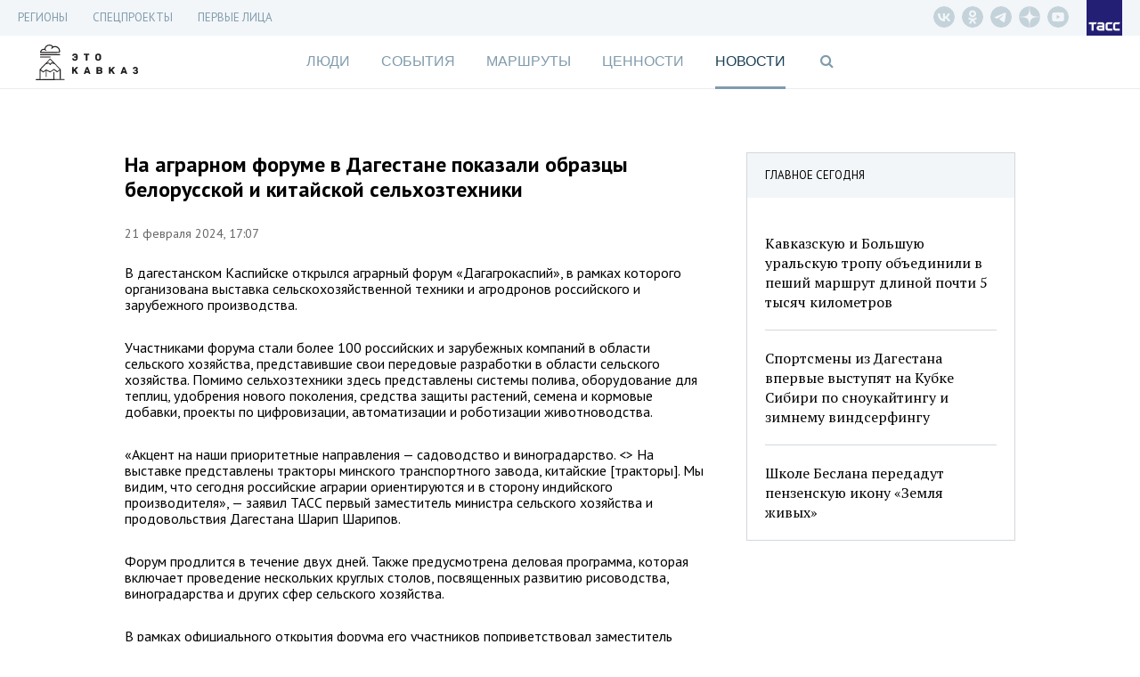

--- FILE ---
content_type: text/html; charset=UTF-8
request_url: https://etokavkaz.ru/footer/view?slug=185788&type=4
body_size: 1234
content:
<meta property="og:type" content="article" />
<meta name="twitter:card" content="summary_large_image" />
<meta property="fb:app_id" content="2358351007797103" />
<div style="display:none" ng-init="$root.pageTitle='Это Кавказ'"></div>
<div style="display:none" ng-init="$root.pageTitleShort=''"></div>
<div style="display:none" ng-init="$root.currentSection=''"></div>
<div style="display:none" ng-init="$root.firstPersons.init(false)"></div>
<div style="display:none" ng-init="$root.firstPersons.isIndex=false;"></div>
<div class="wrap">
    <div class="b-footer__logo tass-logo"></div>
    <div class="b-footer__logo logo"></div>
    <div class="b-footer__info">
        <div class="b-copy">© 2025 ТАСС
                            <br><br><a href ="//etokavkaz.ru/pages/project" target="_self" style="color: #dfe6ea;"h4 class="item__title"><b>О ПРОЕКТЕ</b></a> <a href="//etokavkaz.ru/pages/redaktciya-proekta" target="_self" style="color: #dfe6ea;"style="color: #dfe6ea;"h4 class="item__title"><b>РЕДАКЦИЯ</b></a>

<br>Все права на материалы и произведения, размещенные на сайте, принадлежат ТАСС, если не указано иное. Мнение авторов публикаций может не совпадать с мнением редакции. <br/>

<br>ТАСС, информационное агентство (св-во о регистрации СМИ № 3 247 выдано 02 апреля 1999 г. Государственным комитетом Российской Федерации по печати).<br/>

<br><a href="https://tass.ru/politika-obrabotki-personalnyh-dannyh" target="_blank" style="color: #dfe6ea;">Политика обработки персональных данных</a>, <a href="https://cdn.tass.ru/data/files/ru/politika-obrabotki-pdn-itar-tass.pdf" target="_blank" style="color: #dfe6ea;">Политика обработки персональных данных ТАСС</a></br>

<br>Отдельные публикации могут содержать информацию, не предназначенную для пользователей до 16 лет. <br/>                    </div>
        <div class="b-social">
            <a href="https://vk.com/etokavkaz_official" class="b-social__icon" target="_blank"><i class="vk__footer"></i></a>
            <a href="https://ok.ru/group/52985344819345" class="b-social__icon" target="_blank"><i class="odnoklassniki__footer"></i></a>
            <a href="https://t.me/etokavkaz_ru" class="b-social__icon" target="_blank"><i class="telegram__footer"></i></a>
            <a href="https://dzen.ru/etokavkaz.ru" class="b-social__icon" target="_blank"><i class="dzen__footer"></i></a>
            <a href="https://www.youtube.com/@eto_kavkaz" class="b-social__icon" target="_blank"><i class="youtube-play__footer"></i></a>
        </div>
    </div>
    <menu class="b-nav-footer phone-hidden">
        <li><a href="#" ng-click="openNews(true);"></a></li><li><a href="//etokavkaz.ru/tags"></a></li><li><a href="//etokavkaz.ru/longread"></a></li>    </menu>
    <menu class="b-nav-footer phone-hidden">
        <li><a href="/"></a></li><li><a href="/"></a></li><li><a href="/"></a></li>    </menu>
</div>


--- FILE ---
content_type: text/html; charset=UTF-8
request_url: https://etokavkaz.ru/news/185788?short=1
body_size: 5047
content:
<meta name="title" content="На аграрном форуме в Дагестане показали образцы белорусской и китайской сельхозтехники" />
<meta name="description" content="В дагестанском Каспийске открылся аграрный форум «Дагагрокаспий», в рамках которого организована выставка сельскохозяйственной техники и агродронов российского и зарубежного производства." />
<meta property="og:title" content="На аграрном форуме в Дагестане показали образцы белорусской и китайской сельхозтехники" />
<meta property="og:type" content="article" />
<meta property="og:image" content="https://etokavkaz.ru/image/kavkaz-800x600.png" />
<meta property="og:description" content="В дагестанском Каспийске открылся аграрный форум «Дагагрокаспий», в рамках которого организована выставка сельскохозяйственной техники и агродронов российского и зарубежного производства." />
<meta property="og:url" content="https://etokavkaz.ru/news/185788" />
<meta name="twitter:card" content="summary_large_image" />
<meta property="fb:app_id" content="2358351007797103" />
<link rel="canonical" href="https://etokavkaz.ru/news/185788" />
<link rel="amphtml" href="https://etokavkaz.ru/amp/news/185788?short=1" />
<div style="display:none" ng-init="$root.pageTitle='На аграрном форуме в Дагестане показали образцы белорусской и китайской сельхозтехники - Это Кавказ'"></div>
<div style="display:none" ng-init="$root.pageTitleShort='На аграрном форуме в Дагестане показали образцы белорусской и китайской сельхозтехники'"></div>
<div style="display:none" ng-init="$root.currentSection='news'"></div>
<div style="display:none" ng-init="$root.firstPersons.init(false)"></div>
<div style="display:none" ng-init="$root.firstPersons.isIndex=false;"></div>
<div class="b-page-news b-page-news_one-news articleGA">
    <div class="b-page-news__content" ng-style="{'min-height' : pageNews.minHeight + 'px'}">
        <div class="b-page-news__top3 b-top3" ng-class="{'b-top3_fixed' : pageNews.isScrolled && !pageNews.isStickedBottom && true,
    'b-top3_sticked-bottom' : pageNews.isStickedBottom && true}">
    <div class="b-top3__header">
        <span class="title">ГЛАВНОЕ СЕГОДНЯ</span>
    </div>
    <div class="b-top3__content">
                    <div class="item">
                <div class="item__time">12:11</div>
                                    <a href="https://etokavkaz.ru/news/241938" class="item__img-wrapper">
                        <img src="https://cdn-media.tass.ru/width/550_cd5e882b/etokavkaz/b/c/bc2556f76df8e017df587d929db7a40f05b70bc5.jpg" alt="" class="item__img">
                    </a>
                        <a class="item__title" href="https://etokavkaz.ru/news/241938">Кавказскую и Большую уральскую тропу объединили в пеший маршрут длиной почти 5 тысяч километров</a>
        </div>
                    <div class="item">
                <div class="item__time">11:11</div>
                                    <a href="https://etokavkaz.ru/news/241932" class="item__img-wrapper">
                        <img src="https://cdn-media.tass.ru/width/550_cd5e882b/etokavkaz/c/3/c33c80ecb44d051d6d283440efc82765fd7f97ab.jpg" alt="" class="item__img">
                    </a>
                        <a class="item__title" href="https://etokavkaz.ru/news/241932">Спортсмены из Дагестана впервые выступят на Кубке Сибири по сноукайтингу и зимнему виндсерфингу</a>
        </div>
                    <div class="item">
                <div class="item__time">10:11</div>
                                    <a href="https://etokavkaz.ru/news/241868" class="item__img-wrapper">
                        <img src="https://cdn-media.tass.ru/width/550_cd5e882b/etokavkaz/a/0/a02ced33409805cd08521e220e7b27d315dd6fba.jpg" alt="" class="item__img">
                    </a>
                        <a class="item__title" href="https://etokavkaz.ru/news/241868">Школе Беслана передадут пензенскую икону «Земля живых»</a>
        </div>
            </div>
</div>

        <div class="b-page-news__item">
                        <div data-io-article-url="https://etokavkaz.ru/news/185788">
                <h1 class="title">На аграрном форуме в Дагестане показали образцы белорусской и китайской сельхозтехники</h1>
                <div class="details">
                                        <div class="datetime">21 февраля 2024, 17:07</div>
                </div>
                
                <div class="b-content">
                    <div data-block-hash="">
    <p class="ng-scope">В дагестанском Каспийске открылся аграрный форум «Дагагрокаспий», в рамках которого организована выставка сельскохозяйственной техники и агродронов российского и зарубежного производства.</p></div>
<div data-block-hash="">
    <p class="ng-scope">Участниками форума стали более 100 российских и зарубежных компаний в области сельского хозяйства, представившие свои передовые разработки в области сельского хозяйства. Помимо сельхозтехники здесь представлены системы полива, оборудование для теплиц, удобрения нового поколения, средства защиты растений, семена и кормовые добавки, проекты по цифровизации, автоматизации и роботизации животноводства.</p></div>
<div data-block-hash="">
    <p class="ng-scope">«Акцент на наши приоритетные направления — садоводство и виноградарство. <> На выставке представлены тракторы минского транспортного завода, китайские [тракторы]. Мы видим, что сегодня российские аграрии ориентируются и в сторону индийского производителя», — заявил ТАСС первый заместитель министра сельского хозяйства и продовольствия Дагестана Шарип Шарипов.</p></div>
<div data-block-hash="">
    <p class="ng-scope">Форум продлится в течение двух дней. Также предусмотрена деловая программа, которая включает проведение нескольких круглых столов, посвященных развитию рисоводства, виноградарства и других сфер сельского хозяйства.</p></div>
<div data-block-hash="">
    <p>В рамках официального открытия форума его участников поприветствовал заместитель министра сельского хозяйства РФ Андрей Разин. «Регион традиционно является одним из лидеров по темпам по закладке многолетних насаждений. Это позволило за последние пять лет увеличить сбор плодов и ягод в организованном секторе более чем в шесть раз. Таких темпов нет ни у одного региона Российской Федерации», — зачитал текст приветственной телеграммы Разина директор департамента растениеводства, механизации, химизации и защиты растений министерства сельского хозяйства РФ Роман Некрасов.</p></div>
<div data-block-hash="">
    <p class="ng-scope">Он добавил, что Дагестан входит в число лидеров по многим ключевым направлениям аграрного сектора и имеет большой потенциал по наращиванию объемов производства и повышению урожайности сельскохозяйственных культур. В 2023 году республика достигла рекордных показателей по производству риса, овощей открытого грунта и картофеля.</p></div>
<p>
    </p>
                </div>
                
<div class="b-banner b-banner_dfp b-banner_slug-mobile_300_250">
    <div id="adfox_16593468410645670"></div>
</div>
<div class="b-check-visible_slug-mobile_300_250"></div>                <div class="social" ng-controller="SocialCtrl" ng-init="withCounters=true">
                    <div class="item item_vk" ng-click="socialLinks('vk', 'На аграрном форуме в Дагестане показали образцы белорусской и китайской сельхозтехники', 'В дагестанском Каспийске открылся аграрный форум «Дагагрокаспий», в рамках которого организована выставка сельскохозяйственной техники и агродронов российского и зарубежного производства.', 'https://etokavkaz.ru/image/kavkaz-800x600.png', 'https://etokavkaz.ru/news/185788')">
                        <div class="badge" ng-show="shareCounters.vk">{{shareCounters.vk}}</div>
                    </div>
                    <div class="item item_ok" ng-click="socialLinks('ok', 'На аграрном форуме в Дагестане показали образцы белорусской и китайской сельхозтехники', 'В дагестанском Каспийске открылся аграрный форум «Дагагрокаспий», в рамках которого организована выставка сельскохозяйственной техники и агродронов российского и зарубежного производства.', 'https://etokavkaz.ru/image/kavkaz-800x600.png', 'https://etokavkaz.ru/news/185788')">
                        <div class="badge" ng-show="shareCounters.ok">{{shareCounters.ok}}</div>
                    </div>
                </div>
            </div>
        </div>
    </div>
</div>

<div id="smi24" class="scale-smi24">
    <div class="smi24 wrap wrap-smi24">
        <div id="adfox_h_obmenka_smi_24"></div>
        <script type="text/javascript" charset="utf-8">
            window.yaContextCb.push(()=>{
                Ya.adfoxCode.create({
                    ownerId: 255516,
                    containerId: 'adfox_h_obmenka_smi_24',
                    params: {
                        p1: 'cwzae',
                        p2: 'y'
                    }
                })
            })
        </script>
    </div>
</div>

<div class="b-block-recommended" ng-controller="tmSlider" ng-init="lengthArray=4"
    ng-swipe-left="next()" ng-swipe-right="prev()">
    <div class="b-block-recommended__header">
        <div class="b-block-recommended__title">Самое интересное</div>
    </div>

    <div class="b-block-recommended__scale">
        <div class="b-block-recommended__items" ng-style="{'left': -curItem * 100 + '%'}">
                                    <div class="b-block-recommended__item">
                <div class="item" style="background-image: url(https://cdn-media.tass.ru/width/600_5d3ae4ac/etokavkaz/7/9/79d9efc76e632072081371bac187caa36cace75c.png)">
                    <a class="item__bg-link" href="https://etokavkaz.ru/turizm/kak-snyat-zhile-na-kaspiiskikh-kurortakh-4-varianta-dlya-otdykhayushchikh"></a>
                    <div class="item__scale">
                        <div class="item__wrapper">
                            <a class="item__tag" href="https://etokavkaz.ru/turizm">
                                Туризм                            </a>
                            <a class="item__title" href="https://etokavkaz.ru/turizm/kak-snyat-zhile-na-kaspiiskikh-kurortakh-4-varianta-dlya-otdykhayushchikh">
                                Как снять жилье на каспийских курортах: 4 варианта для отдыхающих                            </a>
                        </div>
                        <div class="item__panel">
                            <div class="item__details">
                                <div class="item__date">18 Июня, 2024</div>
                            </div>
                            <a class="item__read" href="https://etokavkaz.ru/turizm/kak-snyat-zhile-na-kaspiiskikh-kurortakh-4-varianta-dlya-otdykhayushchikh">
                                Читать далее <span class="fa fa-long-arrow-right"></span>
                            </a>
                        </div>
                    </div>
                </div>
            </div>
                                    <div class="b-block-recommended__item">
                <div class="item" style="background-image: url(https://cdn-media.tass.ru/width/600_5d3ae4ac/etokavkaz/e/1/e12d9ea6363a0084bac97bf5971e31bffb5c2187.jpg)">
                    <a class="item__bg-link" href="https://etokavkaz.ru/kbr/govorim-po-kabardinski-10-fraz-kotorye-pomogut-turistu"></a>
                    <div class="item__scale">
                        <div class="item__wrapper">
                            <a class="item__tag" href="https://etokavkaz.ru/kbr/tag">
                                Кабардино-Балкария                            </a>
                            <a class="item__title" href="https://etokavkaz.ru/kbr/govorim-po-kabardinski-10-fraz-kotorye-pomogut-turistu">
                                Кабардино-черкесский язык: история и словарь основных фраз                            </a>
                        </div>
                        <div class="item__panel">
                            <div class="item__details">
                                <div class="item__date">6 Мая, 2025</div>
                            </div>
                            <a class="item__read" href="https://etokavkaz.ru/kbr/govorim-po-kabardinski-10-fraz-kotorye-pomogut-turistu">
                                Читать далее <span class="fa fa-long-arrow-right"></span>
                            </a>
                        </div>
                    </div>
                </div>
            </div>
                                    <div class="b-block-recommended__item">
                <div class="item" style="background-image: url(https://cdn-media.tass.ru/width/600_5d3ae4ac/etokavkaz/4/3/43c0bd5630df4aa5609cb0f1a6f4397f476cbf97.png)">
                    <a class="item__bg-link" href="https://etokavkaz.ru/sdelano-na-kavkaze/zachem-ekhat-na-vinodelni-v-dagestan-i-kakoe-vino-poprobovat-vo-vremya-puteshestviya"></a>
                    <div class="item__scale">
                        <div class="item__wrapper">
                            <a class="item__tag" href="https://etokavkaz.ru/sdelano-na-kavkaze">
                                Сделано на Кавказе                            </a>
                            <a class="item__title" href="https://etokavkaz.ru/sdelano-na-kavkaze/zachem-ekhat-na-vinodelni-v-dagestan-i-kakoe-vino-poprobovat-vo-vremya-puteshestviya">
                                Винодельни в Дагестане: зачем ехать и что попробовать                            </a>
                        </div>
                        <div class="item__panel">
                            <div class="item__details">
                                <div class="item__date">5 Августа, 2024</div>
                            </div>
                            <a class="item__read" href="https://etokavkaz.ru/sdelano-na-kavkaze/zachem-ekhat-na-vinodelni-v-dagestan-i-kakoe-vino-poprobovat-vo-vremya-puteshestviya">
                                Читать далее <span class="fa fa-long-arrow-right"></span>
                            </a>
                        </div>
                    </div>
                </div>
            </div>
                                    <div class="b-block-recommended__item">
                <div class="item" style="background-image: url(https://cdn-media.tass.ru/width/600_5d3ae4ac/etokavkaz/a/6/a6e3039f06681bfa4325fda332f07f0b083b6a74.png)">
                    <a class="item__bg-link" href="https://etokavkaz.ru/ekstrim/turizm-osobogo-naznacheniya-kak-otdokhnut-v-rossiiskom-universitete-spetcnaza"></a>
                    <div class="item__scale">
                        <div class="item__wrapper">
                            <a class="item__tag" href="https://etokavkaz.ru/ekstrim">
                                Экстрим                            </a>
                            <a class="item__title" href="https://etokavkaz.ru/ekstrim/turizm-osobogo-naznacheniya-kak-otdokhnut-v-rossiiskom-universitete-spetcnaza">
                                Туризм особого назначения: как отдохнуть в Российском университете спецназа                            </a>
                        </div>
                        <div class="item__panel">
                            <div class="item__details">
                                <div class="item__date">26 Апреля, 2024</div>
                            </div>
                            <a class="item__read" href="https://etokavkaz.ru/ekstrim/turizm-osobogo-naznacheniya-kak-otdokhnut-v-rossiiskom-universitete-spetcnaza">
                                Читать далее <span class="fa fa-long-arrow-right"></span>
                            </a>
                        </div>
                    </div>
                </div>
            </div>
                    </div>
    </div>

    <div class="b-block-recommended__footer">
        <div class="b-block-recommended__pagination">
            <div class="pagination">
                                <div class="pagination__item" ng-class="{'pagination__item_active': curItem == 0}" ng-click="curItem=0"></div>
                                <div class="pagination__item" ng-class="{'pagination__item_active': curItem == 1}" ng-click="curItem=1"></div>
                                <div class="pagination__item" ng-class="{'pagination__item_active': curItem == 2}" ng-click="curItem=2"></div>
                                <div class="pagination__item" ng-class="{'pagination__item_active': curItem == 3}" ng-click="curItem=3"></div>
                            </div>
        </div>
    </div>
</div>


--- FILE ---
content_type: text/css
request_url: https://etokavkaz.ru/assets/280251c6/css/front-fonts.css
body_size: 45
content:
@import url(//fonts.googleapis.com/css?family=PT+Serif+Caption:400,400italic&subset=latin,cyrillic-ext,latin-ext,cyrillic);
@import url(//fonts.googleapis.com/css?family=PT+Sans:400,700,400italic,700italic&subset=latin,cyrillic-ext,cyrillic,latin-ext);
@import url(//fonts.googleapis.com/css?family=PT+Serif:400,700,400italic,700italic&subset=latin,cyrillic-ext,latin-ext,cyrillic);


--- FILE ---
content_type: text/css
request_url: https://etokavkaz.ru/assets/e602f66e/css/overlay-main.css
body_size: 2709
content:
.img-responsive {
    width: 100%;
}

.unstyled-link {
    text-decoration: none;
    color: inherit;
}

/** Цвета у блоков **/
.b-promo {
    display: block;
}

@media (min-width: 641px) {
    .b-promo__1.white .b-p-content,
    .b-promo__1.white .b-p-content h1{
        color: white;
    }
}

.b-promo__1.white .b-p-content .b-p-content__tag {
    color: white;
    border-color: white;
}

.b-promo__1.black .b-p-content {
    color: black;
}

.b-promo__1.black .b-p-content .b-p-content__tag {
    color: black;
    border-color: black;
}

.b-quote__content p {
    margin: 0px;
}

.b-cslider {
    height: 310px;
}

.b-content figcaption p {
    margin: 0px;
}

.b-p-content figure,
.b-content figure {
    -webkit-box-sizing: border-box;
    -moz-box-sizing: border-box;
    box-sizing: border-box;
}

.b-content figure.fleft {
    float: left;
    width: -webkit-calc(50% + 49px);
    width: -moz-calc(50% + 49px);
    width: calc(50% + 49px);
    margin-left: -100px;
    margin-right: 51px;
    clear: none;
}

.b-content figure.fright {
    float: right;
    width: -webkit-calc(50% + 49px);
    width: -moz-calc(50% + 49px);
    width: calc(50% + 49px);
    margin-right: -100px;
    margin-left: 51px;
    clear: none;
}

@media (min-width: 640px) and (max-width: 1023px) {
    .b-content figure.fleft {
        margin-left: -20px;
        margin-right: 21px;
    }

    .b-content figure.fright {
        margin-left: 21px;
        margin-right: -20px;
    }
}

@media (max-width: 640px) {
    .b-content figure.fleft, .b-content figure.fright {
        clear: both;
        float: none;
        margin: 20px auto;
        width: 100% !important;
    }
}

.b-p-content figure.fcenter,
.b-content figure.fcenter {
    clear: both;
    text-align: center;
}

.b-content figure.fleft .scale,
.b-content figure.fright .scale {
    display: block;
}

.b-content figure.fleft img,
.b-content figure.fright img {
    width: 100%;
}

.b-content figure .scale {
    font-size: 0;
}

.b-content figure .image-wrap {
    position: relative;
}

.b-content figure .image-copyright {
    position: absolute;
    left: 0;
    right: 0;
    bottom: 0;
    padding: 5px;
    background: linear-gradient(to bottom, transparent, rgba(0,0,0,0.5));
    color: #fff;
    font-family: "PT Sans", sans-serif;
    font-size: 12px;
    font-weight: 400;
    line-height: 14px;
    text-align: left;
    margin: 0;
    box-sizing: border-box;
}
.b-content figure .image-copyright p {
    margin: 0;
    font-family: "PT Sans", sans-serif;
    font-size: 12px;
    font-weight: 400;
    line-height: 14px;
}

.b-p-content.b-p-content-right,
.b-p-content.b-p-content-right h1 {
    text-align: right;
}

.b-p-content.b-p-content-white {
    color: white;
}

.b-links__link p {
    margin: 0px;
}

.tags-title {
    color: #19465b;
    text-decoration: none;
}

.b-nav a.active {
    color: #3b3b3a
}

.b-nav a h1 {
    font-size: inherit;
    padding: inherit;
    color: inherit;
    margin: inherit;
    margin-right: auto;
}

.b-promo {
    background-size: cover;
}

.b-quote__ava {
    background-position: center center;
    background-size: cover;
}

.b-quote__user .b-quote__name p {
    margin: 0px;
}

a.b-quote {
    display: block;
    text-decoration: none;
}

.b-quote.fcenter {
    clear: both;
}

/**
 * Блок материала
 */
.material-block {
    width: 400px;
    display: block;
    overflow: hidden;
    text-decoration: none;
    background: #edf2f5;
    margin-top: 10px;
    margin-bottom: 10px;
}

.material-block:hover {
    text-decoration: none;
}

.material-block.fleft {
    float: left;
    margin-left: -100px;
    margin-right: 51px;
    width: -webkit-calc(50% + 49px);
    width: -moz-calc(50% + 49px);
    width: calc(50% + 49px);
}

.material-block.fright {
    float: right;
    margin-right: -100px;
    margin-left: 51px;
    width: -webkit-calc(50% + 49px);
    width: -moz-calc(50% + 49px);
    width: calc(50% + 49px);
}

.tags-title {
    font-weight: bold;
}

.tags-title h1 {
    font-size: 1em;
    margin: 1.33em 0;
    display: inline-block;
    padding: 0;
    color: inherit;
}

@media (min-width: 640px) and (max-width: 1023px) {
    .material-block.fleft {
        margin-left: -20px;
        margin-right: 21px;
    }

    .material-block.fright {
        margin-left: 21px;
        margin-right: -20px;
    }
}

@media (max-width: 640px) {
    .material-block.fleft, .material-block.fright {
        clear: both;
        float: none;
        margin: 0 auto;
        width: 100% !important;
    }

    .tags-title {
        height: 44px;
        text-align: center;
    }
}

.material-block img {
    width: 100%;
}

.material-block h4 {
    padding: 0px 20px;
    font-weight: 500;
    color: #91ACBD;
}

/** Блок html **/
.b-widget.html-block {
    background: inherit;
}

.b-fullnews__item-c {
    white-space: pre-wrap;
}

.b-news h3 {
    cursor: initial;
}

.b-links__title p {
    margin: 0px;
}

.b-search.opened {
    border-color: #809bac;
    width: 160px;
}

.b-search.opened .b-search__container .b-search-mob__input {
    opacity: 1;
    -ms-filter: none;
    filter: none;
    visibility: visible;
}

.b-search-full {
    margin-top: 10px;
    height: 40px;
    right: 0;
    line-height: 30px;
    overflow: hidden;
    width: 100%;
    -webkit-transition: width 0.2s ease 0.1s, border-color 0.1s;
    -moz-transition: width 0.2s ease 0.1s, border-color 0.1s;
    -o-transition: width 0.2s ease 0.1s, border-color 0.1s;
    -ms-transition: width 0.2s ease 0.1s, border-color 0.1s;
    transition: width 0.2s ease 0.1s, border-color 0.1s;
}

.b-search-full .b-search__container .b-search-mob__input {
    opacity: 1;
    -ms-filter: none;
    filter: none;
    visibility: visible;
}

.b-search-full .fa.fa-search {
    display: inline-block;
    font-size: 14px;
    color: #668294;
    position: absolute;
    top: 50%;
    margin-top: -8px;
    left: 10px;
}

.b-search-full__container {
    width: 1000px;
    text-align: left;
    border: 2px solid #d2d8dc;
    position: absolute;
    font-size: 0;
}

.b-search-full__container input {
    border: 0;
    height: 38px;
    width: 878px;
    border: none;
    color: #668294;
    outline: none;
    font-family: "PT Sans", sans-serif;
    font-size: 14px;
    padding-left: 33px;
}

.b-search-full__container .search-button {
    border: 0;
    color: #ffffff;
    outline: none;
    outline-style: none;
    margin: 0;
    background-color: #98b4c2;
    width: 90px;
    font-size: 14px;
    font-family: "PT Sans", sans-serif;
    position: absolute;
    right: -90px;
    top: -2px;
    bottom: -2px;
    height: 44px;
}

.b-search-full__container .search-button:hover {
    background-color: #678295;
}

.b-search-full__container .search-button:active {
    background-color: #34495e;
}

.b-search-full__container .remove-text {
    height: 40px;
    width: auto;
    padding: 0 10px;
    border: 0;
    outline: none;
    outline-style: none;
    font-size: 14px;
    float: right;
}

.b-search-full__wrapper-input {
    display: inline-block;
    position: relative;
}

.b-search-full__container .search-text {
    display: none;
}

@media(max-width: 1024px) {
    .b-search-full__container {
        width: 100%;
        box-sizing: border-box;
        position: static;
    }

    .b-search-full{
        height: auto;
    }

    .b-search-full__wrapper-input {
        width: 100%;
    }

    .b-search-full__container .search-button {
        display: none;
    }

    .b-search-full__container input {
        width: 100%;
        box-sizing: border-box;
    }

    .b-search-full__container .search-text {
        display: inline-block;
        position: absolute;
        left: 8px;
        top: 0;
        background-color: transparent;
        color: #5f7f94;
        padding: 0;
        font-size: 14px;
    }

    .b-search-full__container .remove-text {
        font-size: 14px;
        padding: 8px;
    }
}

footer h1 {
    font-size: inherit;
    font-weight: inherit;
    margin: inherit;
    padding: inherit;
    color: inherit;
    text-align: inherit;
}

.b-search-full__container .remove-text,
.b-search-full__container .remove-text:hover {
    position: absolute;
    right: 0;
    top: 0;
    background-color: transparent;
    color: #d3d8dc;
}

.b-search-full__container .results {
    position: relative;
    top: 1px;
    border: 1px solid #d3d8dc;
    background-color: #ffffff;
    z-index: 1000;
    font-size: 16px;
}

.b-search-full__container .result-item {
    display: block;
    cursor: pointer;
    text-align: left;
    text-decoration: none;
    width: 100%;
    line-height: 100%;
    padding: 10px;
    color: #668294;
    border-bottom: 1px solid #d3d8dc;
    -webkit-box-sizing: border-box;
    -moz-webkit-box-sizing: border-box;
    box-sizing: border-box;
    overflow: hidden;
    text-overflow: ellipsis;
}

.b-search-full__container .result-item:hover {
    background-color: #f5f9fc;
}

.b-search-full__container .all-results {
    display: block;
    cursor: pointer;
    text-align: center;
    line-height: 100%;
    text-decoration: none;
    width: 100%;
    background-color: #d3d8dc;
    color: #668294;
    padding: 10px;
    -webkit-box-sizing: border-box;
    -moz-webkit-box-sizing: border-box;
    box-sizing: border-box;
}

.b-search__container .remove-text {
    position: absolute;
    right: 0;
    color: #d3d8dc;
}

.b-search__container .search-text {
    position: absolute;
    right: 0;
    -webkit-transition: all 0.1s ease 0.2s;
    -moz-transition: all 0.1s ease 0.2s;
    -o-transition: all 0.1s ease 0.2s;
    -ms-transition: all 0.1s ease 0.2s;
    transition: all 0.1s ease 0.2s;
}

.b-search:hover .b-search__container .search-text,
.b-search.opened .b-search__container .search-text {
    right: 130px;
}

.b-search__container .results {
    position: relative;
    top: 1px;
    border: 1px solid #d3d8dc;
    background-color: #ffffff;
    z-index: 1000;
}

.b-search__container .result-item {
    display: block;
    cursor: pointer;
    text-align: left;
    text-decoration: none;
    width: 100%;
    line-height: 100%;
    padding: 10px;
    color: #668294;
    border-bottom: 1px solid #d3d8dc;
    -webkit-box-sizing: border-box;
    -moz-webkit-box-sizing: border-box;
    box-sizing: border-box;
    overflow: hidden;
    text-overflow: ellipsis;
}

.b-search__container .result-item:hover {
    background-color: #f5f9fc;
}

.b-search__container .all-results {
    display: block;
    cursor: pointer;
    text-align: center;
    line-height: 100%;
    text-decoration: none;
    width: 100%;
    background-color: #d3d8dc;
    color: #668294;
    padding: 10px;
    -webkit-box-sizing: border-box;
    -moz-webkit-box-sizing: border-box;
    box-sizing: border-box;
}

.b-search-mob .b-search-mob__input {
    color: #c9c9c9;
}

.b-search-mob .remove-text {
}

.tags-block .tags-list {
    display: table-cell;
    vertical-align: top;
    line-height: 38px;
    padding-left: 20px;
}

.b-content p.published-date {
    margin-top: -25px;
    font-weight: bold;
    font-style: italic;
    color: #777777;
    font-size: 16px;
    clear: both;
}

.b-widget .jp-controls-holder {
    width: 100%;
}

.b-widget .jp-video .jp-type-single .jp-controls {
    margin-left: -10px;
    left: 50%;
    position: relative;
    width: 40px;
}

.b-widget .jp-video .jp-volume-controls {
    top: 12px;
    left: 5%;
}

.b-widget .jp-video .jp-toggles {
    position: absolute;
    right: 16px;
    margin: 10px 0 0;
    width: 24px;
}

.b-widget .jp-video .jp-toggles button {
    margin: 0px;
 }


--- FILE ---
content_type: application/javascript
request_url: https://etokavkaz.ru/assets/7bb406c5/angular.js/angular-touch.min.js
body_size: 1589
content:
/*
 AngularJS v1.3.0
 (c) 2010-2014 Google, Inc. http://angularjs.org
 License: MIT
*/
(function(y,u,z){'use strict';function s(h,k,p){n.directive(h,["$parse","$swipe",function(d,e){return function(l,m,f){function g(a){if(!c)return!1;var b=Math.abs(a.y-c.y);a=(a.x-c.x)*k;return q&&75>b&&0<a&&30<a&&.3>b/a}var b=d(f[h]),c,q,a=["touch"];u.isDefined(f.ngSwipeDisableMouse)||a.push("mouse");e.bind(m,{start:function(a,b){c=a;q=!0},cancel:function(a){q=!1},end:function(a,c){g(a)&&l.$apply(function(){m.triggerHandler(p);b(l,{$event:c})})}},a)}}])}var n=u.module("ngTouch",[]);n.factory("$swipe",
[function(){function h(d){var e=d.touches&&d.touches.length?d.touches:[d];d=d.changedTouches&&d.changedTouches[0]||d.originalEvent&&d.originalEvent.changedTouches&&d.originalEvent.changedTouches[0]||e[0].originalEvent||e[0];return{x:d.clientX,y:d.clientY}}function k(d,e){var l=[];u.forEach(d,function(d){(d=p[d][e])&&l.push(d)});return l.join(" ")}var p={mouse:{start:"mousedown",move:"mousemove",end:"mouseup"},touch:{start:"touchstart",move:"touchmove",end:"touchend",cancel:"touchcancel"}};return{bind:function(d,
e,l){var m,f,g,b,c=!1;l=l||["mouse","touch"];d.on(k(l,"start"),function(a){g=h(a);c=!0;f=m=0;b=g;e.start&&e.start(g,a)});var q=k(l,"cancel");if(q)d.on(q,function(a){c=!1;e.cancel&&e.cancel(a)});d.on(k(l,"move"),function(a){if(c&&g){var d=h(a);m+=Math.abs(d.x-b.x);f+=Math.abs(d.y-b.y);b=d;10>m&&10>f||(f>m?(c=!1,e.cancel&&e.cancel(a)):(a.preventDefault(),e.move&&e.move(d,a)))}});d.on(k(l,"end"),function(a){c&&(c=!1,e.end&&e.end(h(a),a))})}}}]);n.config(["$provide",function(h){h.decorator("ngClickDirective",
["$delegate",function(k){k.shift();return k}])}]);n.directive("ngClick",["$parse","$timeout","$rootElement",function(h,k,p){function d(b,c,d){for(var a=0;a<b.length;a+=2){var e=b[a+1],f=d;if(25>Math.abs(b[a]-c)&&25>Math.abs(e-f))return b.splice(a,a+2),!0}return!1}function e(b){if(!(2500<Date.now()-m)){var c=b.touches&&b.touches.length?b.touches:[b],e=c[0].clientX,c=c[0].clientY;1>e&&1>c||g&&g[0]===e&&g[1]===c||(g&&(g=null),"label"===b.target.tagName.toLowerCase()&&(g=[e,c]),d(f,e,c)||(b.stopPropagation(),
b.preventDefault(),b.target&&b.target.blur()))}}function l(b){b=b.touches&&b.touches.length?b.touches:[b];var c=b[0].clientX,d=b[0].clientY;f.push(c,d);k(function(){for(var a=0;a<f.length;a+=2)if(f[a]==c&&f[a+1]==d){f.splice(a,a+2);break}},2500,!1)}var m,f,g;return function(b,c,g){function a(){n=!1;c.removeClass("ng-click-active")}var k=h(g.ngClick),n=!1,r,s,v,w;c.on("touchstart",function(a){n=!0;r=a.target?a.target:a.srcElement;3==r.nodeType&&(r=r.parentNode);c.addClass("ng-click-active");s=Date.now();
a=a.touches&&a.touches.length?a.touches:[a];a=a[0].originalEvent||a[0];v=a.clientX;w=a.clientY});c.on("touchmove",function(c){a()});c.on("touchcancel",function(c){a()});c.on("touchend",function(b){var k=Date.now()-s,h=b.changedTouches&&b.changedTouches.length?b.changedTouches:b.touches&&b.touches.length?b.touches:[b],t=h[0].originalEvent||h[0],h=t.clientX,t=t.clientY,x=Math.sqrt(Math.pow(h-v,2)+Math.pow(t-w,2));n&&750>k&&12>x&&(f||(p[0].addEventListener("click",e,!0),p[0].addEventListener("touchstart",
l,!0),f=[]),m=Date.now(),d(f,h,t),r&&r.blur(),u.isDefined(g.disabled)&&!1!==g.disabled||c.triggerHandler("click",[b]));a()});c.onclick=function(a){};c.on("click",function(a,c){b.$apply(function(){k(b,{$event:c||a})})});c.on("mousedown",function(a){c.addClass("ng-click-active")});c.on("mousemove mouseup",function(a){c.removeClass("ng-click-active")})}}]);s("ngSwipeLeft",-1,"swipeleft");s("ngSwipeRight",1,"swiperight")})(window,window.angular);
//# sourceMappingURL=angular-touch.min.js.map


--- FILE ---
content_type: application/javascript
request_url: https://etokavkaz.ru/assets/320d531c/angular-jplayer.js
body_size: 518
content:
angular.module('angular-jplayer', []).directive('jplayer', [function() {

    var link = function(scope, elm) {
        var randomId = 'video' + (Math.random() * Math.pow(10, 20));
        $(elm).attr('id', randomId);

        $('#' + randomId + ' .player').jPlayer({
            solution: "html",
            cssSelectorAncestor: '#' + randomId,
            supplied: "m4v, webmv",
            useStateClassSkin: true,
            autoBlur: false,
            smoothPlayBar: true,
            keyEnabled: false,
            remainingDuration: true,
            toggleDuration: true,
            size: {
                width: '100%',
                height: '100%',
                cssClass: 'video'
            },
            play: function() {
                $(this).jPlayer("pauseOthers");
            }
        });

        var setMedia = function() {
            var media = {};
            if (scope.mp4) {
                media['m4v'] = scope.mp4;
            }

            if (scope.webm) {
                media['webm'] = scope.webm;
            }

            if (scope.cover) {
                media['poster'] = scope.cover;
            }

            $(elm).find('.player').jPlayer('setMedia', media);
        };

        scope.$watch('mp4', setMedia);
        scope.$watch('webm', setMedia);
        scope.$watch('cover', setMedia);
    };

    return {
        restrict: 'E',
        replace: true,
        templateUrl: '/angular-jplayer/jplayer.html',
        scope: {
            mp4: '=?',
            webm: '=?',
            wav: '=?',
            cover: '=?'
        },
        link: link
    }

}]);
//# sourceMappingURL=angular-jplayer.js.map

--- FILE ---
content_type: application/javascript
request_url: https://etokavkaz.ru/assets/320d531c/angular-jplayer-templates.js
body_size: 315
content:
angular.module("angular-jplayer").run(["$templateCache", function($templateCache) {$templateCache.put("/angular-jplayer/jplayer.html","<div class=\"jp-video jplayer\" role=\"application\" aria-label=\"media player\">\n    <div class=\"jp-type-single\">\n        <div class=\"jp-jplayer player\"></div>\n        <div class=\"jp-gui\">\n            <div class=\"jp-interface\">\n                <div class=\"jp-progress\">\n                    <div class=\"jp-seek-bar\">\n                        <div class=\"jp-play-bar\"></div>\n                    </div>\n                </div>\n                <div class=\"jp-current-time\" role=\"timer\" aria-label=\"time\">&nbsp;</div>\n                <div class=\"jp-duration\" role=\"timer\" aria-label=\"duration\">&nbsp;</div>\n                <div class=\"jp-controls-holder\">\n                    <div class=\"jp-volume-controls\">\n                        <button class=\"jp-volume-max\" role=\"button\" tabindex=\"0\">max volume</button>\n                        <div class=\"jp-volume-bar\">\n                            <div class=\"jp-volume-bar-value\"></div>\n                        </div>\n                    </div>\n                    <div class=\"jp-controls\">\n                        <button class=\"jp-play\" role=\"button\" tabindex=\"0\">play</button>\n                    </div>\n                    <div class=\"jp-toggles\">\n                        <button class=\"jp-full-screen\" role=\"button\" tabindex=\"0\">full screen</button>\n                    </div>\n                </div>\n            </div>\n        </div>\n    </div>\n</div>");}]);

--- FILE ---
content_type: application/javascript
request_url: https://etokavkaz.ru/assets/7bb406c5/angular.js/angular-route.min.js
body_size: 2040
content:
/*
 AngularJS v1.3.0
 (c) 2010-2014 Google, Inc. http://angularjs.org
 License: MIT
*/
(function(p,e,B){'use strict';function u(q,h,f){return{restrict:"ECA",terminal:!0,priority:400,transclude:"element",link:function(a,b,c,g,x){function y(){k&&(f.cancel(k),k=null);l&&(l.$destroy(),l=null);m&&(k=f.leave(m),k.then(function(){k=null}),m=null)}function w(){var c=q.current&&q.current.locals;if(e.isDefined(c&&c.$template)){var c=a.$new(),g=q.current;m=x(c,function(c){f.enter(c,null,m||b).then(function(){!e.isDefined(s)||s&&!a.$eval(s)||h()});y()});l=g.scope=c;l.$emit("$viewContentLoaded");
l.$eval(v)}else y()}var l,m,k,s=c.autoscroll,v=c.onload||"";a.$on("$routeChangeSuccess",w);w()}}}function z(e,h,f){return{restrict:"ECA",priority:-400,link:function(a,b){var c=f.current,g=c.locals;b.html(g.$template);var x=e(b.contents());c.controller&&(g.$scope=a,g=h(c.controller,g),c.controllerAs&&(a[c.controllerAs]=g),b.data("$ngControllerController",g),b.children().data("$ngControllerController",g));x(a)}}}p=e.module("ngRoute",["ng"]).provider("$route",function(){function q(a,b){return e.extend(new (e.extend(function(){},
{prototype:a})),b)}function h(a,e){var c=e.caseInsensitiveMatch,g={originalPath:a,regexp:a},f=g.keys=[];a=a.replace(/([().])/g,"\\$1").replace(/(\/)?:(\w+)([\?\*])?/g,function(a,e,c,b){a="?"===b?b:null;b="*"===b?b:null;f.push({name:c,optional:!!a});e=e||"";return""+(a?"":e)+"(?:"+(a?e:"")+(b&&"(.+?)"||"([^/]+)")+(a||"")+")"+(a||"")}).replace(/([\/$\*])/g,"\\$1");g.regexp=new RegExp("^"+a+"$",c?"i":"");return g}var f={};this.when=function(a,b){f[a]=e.extend({reloadOnSearch:!0},b,a&&h(a,b));if(a){var c=
"/"==a[a.length-1]?a.substr(0,a.length-1):a+"/";f[c]=e.extend({redirectTo:a},h(c,b))}return this};this.otherwise=function(a){"string"===typeof a&&(a={redirectTo:a});this.when(null,a);return this};this.$get=["$rootScope","$location","$routeParams","$q","$injector","$templateRequest","$sce",function(a,b,c,g,h,p,w){function l(b){var d=r.current;(u=(n=k())&&d&&n.$$route===d.$$route&&e.equals(n.pathParams,d.pathParams)&&!n.reloadOnSearch&&!v)||!d&&!n||a.$broadcast("$routeChangeStart",n,d).defaultPrevented&&
b&&b.preventDefault()}function m(){var t=r.current,d=n;if(u)t.params=d.params,e.copy(t.params,c),a.$broadcast("$routeUpdate",t);else if(d||t)v=!1,(r.current=d)&&d.redirectTo&&(e.isString(d.redirectTo)?b.path(s(d.redirectTo,d.params)).search(d.params).replace():b.url(d.redirectTo(d.pathParams,b.path(),b.search())).replace()),g.when(d).then(function(){if(d){var a=e.extend({},d.resolve),b,c;e.forEach(a,function(d,b){a[b]=e.isString(d)?h.get(d):h.invoke(d,null,null,b)});e.isDefined(b=d.template)?e.isFunction(b)&&
(b=b(d.params)):e.isDefined(c=d.templateUrl)&&(e.isFunction(c)&&(c=c(d.params)),c=w.getTrustedResourceUrl(c),e.isDefined(c)&&(d.loadedTemplateUrl=c,b=p(c)));e.isDefined(b)&&(a.$template=b);return g.all(a)}}).then(function(b){d==r.current&&(d&&(d.locals=b,e.copy(d.params,c)),a.$broadcast("$routeChangeSuccess",d,t))},function(b){d==r.current&&a.$broadcast("$routeChangeError",d,t,b)})}function k(){var a,d;e.forEach(f,function(c,g){var f;if(f=!d){var h=b.path();f=c.keys;var l={};if(c.regexp)if(h=c.regexp.exec(h)){for(var k=
1,m=h.length;k<m;++k){var n=f[k-1],p=h[k];n&&p&&(l[n.name]=p)}f=l}else f=null;else f=null;f=a=f}f&&(d=q(c,{params:e.extend({},b.search(),a),pathParams:a}),d.$$route=c)});return d||f[null]&&q(f[null],{params:{},pathParams:{}})}function s(a,b){var c=[];e.forEach((a||"").split(":"),function(a,e){if(0===e)c.push(a);else{var f=a.match(/(\w+)(.*)/),g=f[1];c.push(b[g]);c.push(f[2]||"");delete b[g]}});return c.join("")}var v=!1,n,u,r={routes:f,reload:function(){v=!0;a.$evalAsync(function(){l();m()})},updateParams:function(a){if(this.current&&
this.current.$$route){var c={},f=this;e.forEach(Object.keys(a),function(b){f.current.pathParams[b]||(c[b]=a[b])});a=e.extend({},this.current.params,a);b.path(s(this.current.$$route.originalPath,a));b.search(e.extend({},b.search(),c))}else throw A("norout");}};a.$on("$locationChangeStart",l);a.$on("$locationChangeSuccess",m);return r}]});var A=e.$$minErr("ngRoute");p.provider("$routeParams",function(){this.$get=function(){return{}}});p.directive("ngView",u);p.directive("ngView",z);u.$inject=["$route",
"$anchorScroll","$animate"];z.$inject=["$compile","$controller","$route"]})(window,window.angular);
//# sourceMappingURL=angular-route.min.js.map
